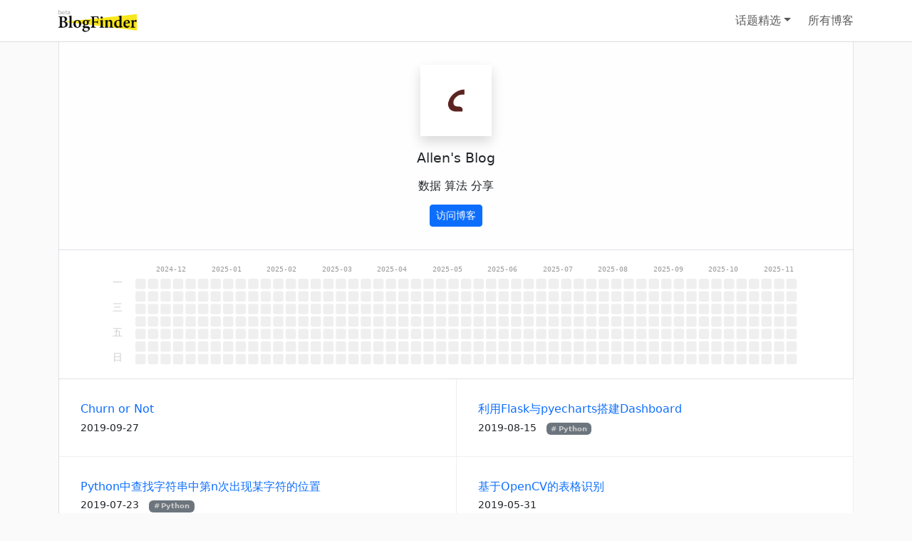

--- FILE ---
content_type: text/html; charset=utf-8
request_url: https://bf.zzxworld.com/s/115
body_size: 14172
content:
<!DOCTYPE html>
<html lang="zh">
<head>
<meta charset="UTF-8">
<meta name="viewport" content="width=device-width, initial-scale=1">
<meta name="description" content="「Allen&#039;s Blog」，站点介绍：“数据 算法 分享” 通过本页可以了解最近发布的文章。">
<title>Allen&#039;s Blog - BlogFinder</title>
<link rel="canonical" href="https://bf.zzxworld.com/s/115" />
<link rel="icon" href="/images/favicon.png" sizes="128x128">
<link rel="stylesheet" href="/css/app.css" type="text/css">
</head>
<body>
    <nav class="navbar navbar-expand-sm navbar-white" id="app-header">
        <div class="container">
            <a class="navbar-brand" href="/"><img src="/images/logo-v2.png" alt="BlogFinder" width="110" /></a>
            <button class="navbar-toggler" type="button" data-bs-toggle="collapse" data-bs-target="#navbar-menu" aria-controls="navbarSupportedContent" aria-expanded="false" aria-label="Toggle navigation">
                <span class="navbar-toggler-icon"></span>
            </button>
            <div class="collapse navbar-collapse" id="navbar-menu">
                <ul class="navbar-nav" id="header-menu">
                    <li class="nav-item dropdown">
                        <a class="nav-link dropdown-toggle" href="javascript:;" role="button" data-bs-toggle="dropdown">话题精选</a>
                        <div class="dropdown-menu">
                                                    <a class="dropdown-item" href="/t/read">读书</a>
                                                    <a class="dropdown-item" href="/t/travel">旅行</a>
                                                    <a class="dropdown-item" href="/t/buy">好物</a>
                                                    <a class="dropdown-item" href="/t/geek">极客</a>
                                                    <a class="dropdown-item" href="/t/summary">个人总结</a>
                                                </div>
                    </li>
                    <li class="nav-item">
                        <a class="nav-link" href="/s">所有博客</a>
                    </li>
                </ul>
              </div>
        </div>
    </nav>

    <main>    <div class="container">
        <div class="position-relative overflow-hidden">
            <div id="site-background" class="position-absolute w-100 h-100" style="background-image:url('/uploads/icons/115.png');"></div>
            <div id="site-summary" class="position-relative border border-top-0">
                <img width="100" class="shadow" src="/uploads/icons/115.png" alt="Allen&#039;s Blog"/>
                <h1>Allen's Blog</h1>
                                    <p class="site-description col-md-6 mx-md-auto">数据 算法 分享</p>
                                <a class="btn btn-primary btn-sm text-decoration-none" href="/go/s/115" rel="noopener" target="_blank">访问博客</a>
                            </div>
        </div>
                <div class="border-start border-bottom border-end text-center bg-white">
            <svg class="mw-100 h-auto"></svg>
        </div>
                <ul class="row grid-group" id="post-group">
                            <li class="col-sm-12 col-md-6 grid-group-item bg-white">
                    <div class="site-post">
                        <a class="post-link" href="/go/p/2336" rel="noopener" target="_blank">Churn or Not</a>

                        <footer>
                            <time datetime="2019-09-27">2019-09-27</time>
                                                    </footer>
                    </div>
                </li>
                            <li class="col-sm-12 col-md-6 grid-group-item bg-white">
                    <div class="site-post">
                        <a class="post-link" href="/go/p/2337" rel="noopener" target="_blank">利用Flask与pyecharts搭建Dashboard</a>

                        <footer>
                            <time datetime="2019-08-15">2019-08-15</time>
                                                                                                <a class="topic badge bg-secondary" href="/t/python">Python</a>
                                                                                    </footer>
                    </div>
                </li>
                            <li class="col-sm-12 col-md-6 grid-group-item bg-white">
                    <div class="site-post">
                        <a class="post-link" href="/go/p/2338" rel="noopener" target="_blank">Python中查找字符串中第n次出现某字符的位置</a>

                        <footer>
                            <time datetime="2019-07-23">2019-07-23</time>
                                                                                                <a class="topic badge bg-secondary" href="/t/python">Python</a>
                                                                                    </footer>
                    </div>
                </li>
                            <li class="col-sm-12 col-md-6 grid-group-item bg-white">
                    <div class="site-post">
                        <a class="post-link" href="/go/p/2339" rel="noopener" target="_blank">基于OpenCV的表格识别</a>

                        <footer>
                            <time datetime="2019-05-31">2019-05-31</time>
                                                    </footer>
                    </div>
                </li>
                            <li class="col-sm-12 col-md-6 grid-group-item bg-white">
                    <div class="site-post">
                        <a class="post-link" href="/go/p/2340" rel="noopener" target="_blank">一个简单的去水印小工具</a>

                        <footer>
                            <time datetime="2019-05-30">2019-05-30</time>
                                                    </footer>
                    </div>
                </li>
                            <li class="col-sm-12 col-md-6 grid-group-item bg-white">
                    <div class="site-post">
                        <a class="post-link" href="/go/p/2341" rel="noopener" target="_blank">Airbnb in Beijing isn&#039;t as Cool Enough as it&#039;s Advertised</a>

                        <footer>
                            <time datetime="2019-05-27">2019-05-27</time>
                                                    </footer>
                    </div>
                </li>
                            <li class="col-sm-12 col-md-6 grid-group-item bg-white">
                    <div class="site-post">
                        <a class="post-link" href="/go/p/2342" rel="noopener" target="_blank">机器学习中不平衡数据的预处理</a>

                        <footer>
                            <time datetime="2019-04-19">2019-04-19</time>
                                                    </footer>
                    </div>
                </li>
                            <li class="col-sm-12 col-md-6 grid-group-item bg-white">
                    <div class="site-post">
                        <a class="post-link" href="/go/p/2343" rel="noopener" target="_blank">selenium爬取新榜公众号信息</a>

                        <footer>
                            <time datetime="2019-04-05">2019-04-05</time>
                                                    </footer>
                    </div>
                </li>
                            <li class="col-sm-12 col-md-6 grid-group-item bg-white">
                    <div class="site-post">
                        <a class="post-link" href="/go/p/2344" rel="noopener" target="_blank">利用python批量出报告</a>

                        <footer>
                            <time datetime="2019-04-04">2019-04-04</time>
                                                                                                <a class="topic badge bg-secondary" href="/t/python">Python</a>
                                                                                    </footer>
                    </div>
                </li>
                            <li class="col-sm-12 col-md-6 grid-group-item bg-white">
                    <div class="site-post">
                        <a class="post-link" href="/go/p/2345" rel="noopener" target="_blank">第三周-Numpy和Pandas基础</a>

                        <footer>
                            <time datetime="2018-12-12">2018-12-12</time>
                                                    </footer>
                    </div>
                </li>
                            <li class="col-sm-12 col-md-6 grid-group-item bg-white">
                    <div class="site-post">
                        <a class="post-link" href="/go/p/2346" rel="noopener" target="_blank">Anaconda&amp;Jupyter Notebook配置</a>

                        <footer>
                            <time datetime="2018-12-02">2018-12-02</time>
                                                    </footer>
                    </div>
                </li>
                            <li class="col-sm-12 col-md-6 grid-group-item bg-white">
                    <div class="site-post">
                        <a class="post-link" href="/go/p/2347" rel="noopener" target="_blank">Python Code of Mini-Batch Gradient Descent</a>

                        <footer>
                            <time datetime="2018-12-02">2018-12-02</time>
                                                                                                <a class="topic badge bg-secondary" href="/t/python">Python</a>
                                                                                    </footer>
                    </div>
                </li>
                            <li class="col-sm-12 col-md-6 grid-group-item bg-white">
                    <div class="site-post">
                        <a class="post-link" href="/go/p/2348" rel="noopener" target="_blank">SQL应知应会</a>

                        <footer>
                            <time datetime="2018-10-06">2018-10-06</time>
                                                    </footer>
                    </div>
                </li>
                            <li class="col-sm-12 col-md-6 grid-group-item bg-white">
                    <div class="site-post">
                        <a class="post-link" href="/go/p/2349" rel="noopener" target="_blank">每周导学-第十二周-项目四</a>

                        <footer>
                            <time datetime="2018-09-26">2018-09-26</time>
                                                    </footer>
                    </div>
                </li>
                            <li class="col-sm-12 col-md-6 grid-group-item bg-white">
                    <div class="site-post">
                        <a class="post-link" href="/go/p/2350" rel="noopener" target="_blank">每周导学-第十一周-统计学进阶</a>

                        <footer>
                            <time datetime="2018-09-24">2018-09-24</time>
                                                    </footer>
                    </div>
                </li>
                            <li class="col-sm-12 col-md-6 grid-group-item bg-white">
                    <div class="site-post">
                        <a class="post-link" href="/go/p/2351" rel="noopener" target="_blank">每周导学-第十周-统计学基础</a>

                        <footer>
                            <time datetime="2018-09-13">2018-09-13</time>
                                                    </footer>
                    </div>
                </li>
                            <li class="col-sm-12 col-md-6 grid-group-item bg-white">
                    <div class="site-post">
                        <a class="post-link" href="/go/p/2352" rel="noopener" target="_blank">每周导学-第九周-P3阶段总结</a>

                        <footer>
                            <time datetime="2018-09-09">2018-09-09</time>
                                                    </footer>
                    </div>
                </li>
                            <li class="col-sm-12 col-md-6 grid-group-item bg-white">
                    <div class="site-post">
                        <a class="post-link" href="/go/p/2353" rel="noopener" target="_blank">每周导学-第八周-FBI枪支数据分析</a>

                        <footer>
                            <time datetime="2018-09-08">2018-09-08</time>
                                                    </footer>
                    </div>
                </li>
                            <li class="col-sm-12 col-md-6 grid-group-item bg-white">
                    <div class="site-post">
                        <a class="post-link" href="/go/p/2354" rel="noopener" target="_blank">每周导学-第八周-TMDb数据分析</a>

                        <footer>
                            <time datetime="2018-09-05">2018-09-05</time>
                                                    </footer>
                    </div>
                </li>
                            <li class="col-sm-12 col-md-6 grid-group-item bg-white">
                    <div class="site-post">
                        <a class="post-link" href="/go/p/2355" rel="noopener" target="_blank">每周导学-第七周-Matplotlib可视化</a>

                        <footer>
                            <time datetime="2018-08-28">2018-08-28</time>
                                                    </footer>
                    </div>
                </li>
                    </ul>

        
        <div id="btn-loading-more-wrapper">
        </div>

    </div>
</main>

    <footer id="app-footer">
        <div class="container">
            <nav class="p-3 p-md-4 p-lg-5">
                <a href="/p/about">了解本站</a>
                <a class="ms-3" href="/p/review-guide">收录说明</a>
                <a class="ms-3" href="/p/bot">采集说明</a>
                <a class="ms-3" href="/share">提交博客</a>
            </nav>
        </div>
    </footer>

    <script src="/js/app.js" charset="utf-8"></script>
        <script charset="utf-8" src="/js/app-site.js"></script>
</body>
</html>


--- FILE ---
content_type: application/javascript; charset=utf-8
request_url: https://bf.zzxworld.com/js/app-site.js
body_size: 66136
content:
(()=>{var t={9669:(t,n,e)=>{t.exports=e(1609)},5448:(t,n,e)=>{"use strict";var r=e(4867),i=e(6026),o=e(5327),a=e(4097),u=e(4109),s=e(7985),c=e(5061);t.exports=function(t){return new Promise((function(n,l){var f=t.data,h=t.headers;r.isFormData(f)&&delete h["Content-Type"];var p=new XMLHttpRequest;if(t.auth){var d=t.auth.username||"",m=t.auth.password||"";h.Authorization="Basic "+btoa(d+":"+m)}var v=a(t.baseURL,t.url);if(p.open(t.method.toUpperCase(),o(v,t.params,t.paramsSerializer),!0),p.timeout=t.timeout,p.onreadystatechange=function(){if(p&&4===p.readyState&&(0!==p.status||p.responseURL&&0===p.responseURL.indexOf("file:"))){var e="getAllResponseHeaders"in p?u(p.getAllResponseHeaders()):null,r={data:t.responseType&&"text"!==t.responseType?p.response:p.responseText,status:p.status,statusText:p.statusText,headers:e,config:t,request:p};i(n,l,r),p=null}},p.onabort=function(){p&&(l(c("Request aborted",t,"ECONNABORTED",p)),p=null)},p.onerror=function(){l(c("Network Error",t,null,p)),p=null},p.ontimeout=function(){var n="timeout of "+t.timeout+"ms exceeded";t.timeoutErrorMessage&&(n=t.timeoutErrorMessage),l(c(n,t,"ECONNABORTED",p)),p=null},r.isStandardBrowserEnv()){var g=e(4372),y=(t.withCredentials||s(v))&&t.xsrfCookieName?g.read(t.xsrfCookieName):void 0;y&&(h[t.xsrfHeaderName]=y)}if("setRequestHeader"in p&&r.forEach(h,(function(t,n){void 0===f&&"content-type"===n.toLowerCase()?delete h[n]:p.setRequestHeader(n,t)})),r.isUndefined(t.withCredentials)||(p.withCredentials=!!t.withCredentials),t.responseType)try{p.responseType=t.responseType}catch(n){if("json"!==t.responseType)throw n}"function"==typeof t.onDownloadProgress&&p.addEventListener("progress",t.onDownloadProgress),"function"==typeof t.onUploadProgress&&p.upload&&p.upload.addEventListener("progress",t.onUploadProgress),t.cancelToken&&t.cancelToken.promise.then((function(t){p&&(p.abort(),l(t),p=null)})),void 0===f&&(f=null),p.send(f)}))}},1609:(t,n,e)=>{"use strict";var r=e(4867),i=e(1849),o=e(321),a=e(7185);function u(t){var n=new o(t),e=i(o.prototype.request,n);return r.extend(e,o.prototype,n),r.extend(e,n),e}var s=u(e(5655));s.Axios=o,s.create=function(t){return u(a(s.defaults,t))},s.Cancel=e(5263),s.CancelToken=e(4972),s.isCancel=e(6502),s.all=function(t){return Promise.all(t)},s.spread=e(8713),t.exports=s,t.exports.default=s},5263:t=>{"use strict";function n(t){this.message=t}n.prototype.toString=function(){return"Cancel"+(this.message?": "+this.message:"")},n.prototype.__CANCEL__=!0,t.exports=n},4972:(t,n,e)=>{"use strict";var r=e(5263);function i(t){if("function"!=typeof t)throw new TypeError("executor must be a function.");var n;this.promise=new Promise((function(t){n=t}));var e=this;t((function(t){e.reason||(e.reason=new r(t),n(e.reason))}))}i.prototype.throwIfRequested=function(){if(this.reason)throw this.reason},i.source=function(){var t;return{token:new i((function(n){t=n})),cancel:t}},t.exports=i},6502:t=>{"use strict";t.exports=function(t){return!(!t||!t.__CANCEL__)}},321:(t,n,e)=>{"use strict";var r=e(4867),i=e(5327),o=e(782),a=e(3572),u=e(7185);function s(t){this.defaults=t,this.interceptors={request:new o,response:new o}}s.prototype.request=function(t){"string"==typeof t?(t=arguments[1]||{}).url=arguments[0]:t=t||{},(t=u(this.defaults,t)).method?t.method=t.method.toLowerCase():this.defaults.method?t.method=this.defaults.method.toLowerCase():t.method="get";var n=[a,void 0],e=Promise.resolve(t);for(this.interceptors.request.forEach((function(t){n.unshift(t.fulfilled,t.rejected)})),this.interceptors.response.forEach((function(t){n.push(t.fulfilled,t.rejected)}));n.length;)e=e.then(n.shift(),n.shift());return e},s.prototype.getUri=function(t){return t=u(this.defaults,t),i(t.url,t.params,t.paramsSerializer).replace(/^\?/,"")},r.forEach(["delete","get","head","options"],(function(t){s.prototype[t]=function(n,e){return this.request(r.merge(e||{},{method:t,url:n}))}})),r.forEach(["post","put","patch"],(function(t){s.prototype[t]=function(n,e,i){return this.request(r.merge(i||{},{method:t,url:n,data:e}))}})),t.exports=s},782:(t,n,e)=>{"use strict";var r=e(4867);function i(){this.handlers=[]}i.prototype.use=function(t,n){return this.handlers.push({fulfilled:t,rejected:n}),this.handlers.length-1},i.prototype.eject=function(t){this.handlers[t]&&(this.handlers[t]=null)},i.prototype.forEach=function(t){r.forEach(this.handlers,(function(n){null!==n&&t(n)}))},t.exports=i},4097:(t,n,e)=>{"use strict";var r=e(1793),i=e(7303);t.exports=function(t,n){return t&&!r(n)?i(t,n):n}},5061:(t,n,e)=>{"use strict";var r=e(481);t.exports=function(t,n,e,i,o){var a=new Error(t);return r(a,n,e,i,o)}},3572:(t,n,e)=>{"use strict";var r=e(4867),i=e(8527),o=e(6502),a=e(5655);function u(t){t.cancelToken&&t.cancelToken.throwIfRequested()}t.exports=function(t){return u(t),t.headers=t.headers||{},t.data=i(t.data,t.headers,t.transformRequest),t.headers=r.merge(t.headers.common||{},t.headers[t.method]||{},t.headers),r.forEach(["delete","get","head","post","put","patch","common"],(function(n){delete t.headers[n]})),(t.adapter||a.adapter)(t).then((function(n){return u(t),n.data=i(n.data,n.headers,t.transformResponse),n}),(function(n){return o(n)||(u(t),n&&n.response&&(n.response.data=i(n.response.data,n.response.headers,t.transformResponse))),Promise.reject(n)}))}},481:t=>{"use strict";t.exports=function(t,n,e,r,i){return t.config=n,e&&(t.code=e),t.request=r,t.response=i,t.isAxiosError=!0,t.toJSON=function(){return{message:this.message,name:this.name,description:this.description,number:this.number,fileName:this.fileName,lineNumber:this.lineNumber,columnNumber:this.columnNumber,stack:this.stack,config:this.config,code:this.code}},t}},7185:(t,n,e)=>{"use strict";var r=e(4867);t.exports=function(t,n){n=n||{};var e={},i=["url","method","params","data"],o=["headers","auth","proxy"],a=["baseURL","url","transformRequest","transformResponse","paramsSerializer","timeout","withCredentials","adapter","responseType","xsrfCookieName","xsrfHeaderName","onUploadProgress","onDownloadProgress","maxContentLength","validateStatus","maxRedirects","httpAgent","httpsAgent","cancelToken","socketPath"];r.forEach(i,(function(t){void 0!==n[t]&&(e[t]=n[t])})),r.forEach(o,(function(i){r.isObject(n[i])?e[i]=r.deepMerge(t[i],n[i]):void 0!==n[i]?e[i]=n[i]:r.isObject(t[i])?e[i]=r.deepMerge(t[i]):void 0!==t[i]&&(e[i]=t[i])})),r.forEach(a,(function(r){void 0!==n[r]?e[r]=n[r]:void 0!==t[r]&&(e[r]=t[r])}));var u=i.concat(o).concat(a),s=Object.keys(n).filter((function(t){return-1===u.indexOf(t)}));return r.forEach(s,(function(r){void 0!==n[r]?e[r]=n[r]:void 0!==t[r]&&(e[r]=t[r])})),e}},6026:(t,n,e)=>{"use strict";var r=e(5061);t.exports=function(t,n,e){var i=e.config.validateStatus;!i||i(e.status)?t(e):n(r("Request failed with status code "+e.status,e.config,null,e.request,e))}},8527:(t,n,e)=>{"use strict";var r=e(4867);t.exports=function(t,n,e){return r.forEach(e,(function(e){t=e(t,n)})),t}},5655:(t,n,e)=>{"use strict";var r=e(4155),i=e(4867),o=e(6016),a={"Content-Type":"application/x-www-form-urlencoded"};function u(t,n){!i.isUndefined(t)&&i.isUndefined(t["Content-Type"])&&(t["Content-Type"]=n)}var s,c={adapter:(("undefined"!=typeof XMLHttpRequest||void 0!==r&&"[object process]"===Object.prototype.toString.call(r))&&(s=e(5448)),s),transformRequest:[function(t,n){return o(n,"Accept"),o(n,"Content-Type"),i.isFormData(t)||i.isArrayBuffer(t)||i.isBuffer(t)||i.isStream(t)||i.isFile(t)||i.isBlob(t)?t:i.isArrayBufferView(t)?t.buffer:i.isURLSearchParams(t)?(u(n,"application/x-www-form-urlencoded;charset=utf-8"),t.toString()):i.isObject(t)?(u(n,"application/json;charset=utf-8"),JSON.stringify(t)):t}],transformResponse:[function(t){if("string"==typeof t)try{t=JSON.parse(t)}catch(t){}return t}],timeout:0,xsrfCookieName:"XSRF-TOKEN",xsrfHeaderName:"X-XSRF-TOKEN",maxContentLength:-1,validateStatus:function(t){return t>=200&&t<300}};c.headers={common:{Accept:"application/json, text/plain, */*"}},i.forEach(["delete","get","head"],(function(t){c.headers[t]={}})),i.forEach(["post","put","patch"],(function(t){c.headers[t]=i.merge(a)})),t.exports=c},1849:t=>{"use strict";t.exports=function(t,n){return function(){for(var e=new Array(arguments.length),r=0;r<e.length;r++)e[r]=arguments[r];return t.apply(n,e)}}},5327:(t,n,e)=>{"use strict";var r=e(4867);function i(t){return encodeURIComponent(t).replace(/%40/gi,"@").replace(/%3A/gi,":").replace(/%24/g,"$").replace(/%2C/gi,",").replace(/%20/g,"+").replace(/%5B/gi,"[").replace(/%5D/gi,"]")}t.exports=function(t,n,e){if(!n)return t;var o;if(e)o=e(n);else if(r.isURLSearchParams(n))o=n.toString();else{var a=[];r.forEach(n,(function(t,n){null!=t&&(r.isArray(t)?n+="[]":t=[t],r.forEach(t,(function(t){r.isDate(t)?t=t.toISOString():r.isObject(t)&&(t=JSON.stringify(t)),a.push(i(n)+"="+i(t))})))})),o=a.join("&")}if(o){var u=t.indexOf("#");-1!==u&&(t=t.slice(0,u)),t+=(-1===t.indexOf("?")?"?":"&")+o}return t}},7303:t=>{"use strict";t.exports=function(t,n){return n?t.replace(/\/+$/,"")+"/"+n.replace(/^\/+/,""):t}},4372:(t,n,e)=>{"use strict";var r=e(4867);t.exports=r.isStandardBrowserEnv()?{write:function(t,n,e,i,o,a){var u=[];u.push(t+"="+encodeURIComponent(n)),r.isNumber(e)&&u.push("expires="+new Date(e).toGMTString()),r.isString(i)&&u.push("path="+i),r.isString(o)&&u.push("domain="+o),!0===a&&u.push("secure"),document.cookie=u.join("; ")},read:function(t){var n=document.cookie.match(new RegExp("(^|;\\s*)("+t+")=([^;]*)"));return n?decodeURIComponent(n[3]):null},remove:function(t){this.write(t,"",Date.now()-864e5)}}:{write:function(){},read:function(){return null},remove:function(){}}},1793:t=>{"use strict";t.exports=function(t){return/^([a-z][a-z\d\+\-\.]*:)?\/\//i.test(t)}},7985:(t,n,e)=>{"use strict";var r=e(4867);t.exports=r.isStandardBrowserEnv()?function(){var t,n=/(msie|trident)/i.test(navigator.userAgent),e=document.createElement("a");function i(t){var r=t;return n&&(e.setAttribute("href",r),r=e.href),e.setAttribute("href",r),{href:e.href,protocol:e.protocol?e.protocol.replace(/:$/,""):"",host:e.host,search:e.search?e.search.replace(/^\?/,""):"",hash:e.hash?e.hash.replace(/^#/,""):"",hostname:e.hostname,port:e.port,pathname:"/"===e.pathname.charAt(0)?e.pathname:"/"+e.pathname}}return t=i(window.location.href),function(n){var e=r.isString(n)?i(n):n;return e.protocol===t.protocol&&e.host===t.host}}():function(){return!0}},6016:(t,n,e)=>{"use strict";var r=e(4867);t.exports=function(t,n){r.forEach(t,(function(e,r){r!==n&&r.toUpperCase()===n.toUpperCase()&&(t[n]=e,delete t[r])}))}},4109:(t,n,e)=>{"use strict";var r=e(4867),i=["age","authorization","content-length","content-type","etag","expires","from","host","if-modified-since","if-unmodified-since","last-modified","location","max-forwards","proxy-authorization","referer","retry-after","user-agent"];t.exports=function(t){var n,e,o,a={};return t?(r.forEach(t.split("\n"),(function(t){if(o=t.indexOf(":"),n=r.trim(t.substr(0,o)).toLowerCase(),e=r.trim(t.substr(o+1)),n){if(a[n]&&i.indexOf(n)>=0)return;a[n]="set-cookie"===n?(a[n]?a[n]:[]).concat([e]):a[n]?a[n]+", "+e:e}})),a):a}},8713:t=>{"use strict";t.exports=function(t){return function(n){return t.apply(null,n)}}},4867:(t,n,e)=>{"use strict";var r=e(1849),i=Object.prototype.toString;function o(t){return"[object Array]"===i.call(t)}function a(t){return void 0===t}function u(t){return null!==t&&"object"==typeof t}function s(t){return"[object Function]"===i.call(t)}function c(t,n){if(null!=t)if("object"!=typeof t&&(t=[t]),o(t))for(var e=0,r=t.length;e<r;e++)n.call(null,t[e],e,t);else for(var i in t)Object.prototype.hasOwnProperty.call(t,i)&&n.call(null,t[i],i,t)}t.exports={isArray:o,isArrayBuffer:function(t){return"[object ArrayBuffer]"===i.call(t)},isBuffer:function(t){return null!==t&&!a(t)&&null!==t.constructor&&!a(t.constructor)&&"function"==typeof t.constructor.isBuffer&&t.constructor.isBuffer(t)},isFormData:function(t){return"undefined"!=typeof FormData&&t instanceof FormData},isArrayBufferView:function(t){return"undefined"!=typeof ArrayBuffer&&ArrayBuffer.isView?ArrayBuffer.isView(t):t&&t.buffer&&t.buffer instanceof ArrayBuffer},isString:function(t){return"string"==typeof t},isNumber:function(t){return"number"==typeof t},isObject:u,isUndefined:a,isDate:function(t){return"[object Date]"===i.call(t)},isFile:function(t){return"[object File]"===i.call(t)},isBlob:function(t){return"[object Blob]"===i.call(t)},isFunction:s,isStream:function(t){return u(t)&&s(t.pipe)},isURLSearchParams:function(t){return"undefined"!=typeof URLSearchParams&&t instanceof URLSearchParams},isStandardBrowserEnv:function(){return("undefined"==typeof navigator||"ReactNative"!==navigator.product&&"NativeScript"!==navigator.product&&"NS"!==navigator.product)&&("undefined"!=typeof window&&"undefined"!=typeof document)},forEach:c,merge:function t(){var n={};function e(e,r){"object"==typeof n[r]&&"object"==typeof e?n[r]=t(n[r],e):n[r]=e}for(var r=0,i=arguments.length;r<i;r++)c(arguments[r],e);return n},deepMerge:function t(){var n={};function e(e,r){"object"==typeof n[r]&&"object"==typeof e?n[r]=t(n[r],e):n[r]="object"==typeof e?t({},e):e}for(var r=0,i=arguments.length;r<i;r++)c(arguments[r],e);return n},extend:function(t,n,e){return c(n,(function(n,i){t[i]=e&&"function"==typeof n?r(n,e):n})),t},trim:function(t){return t.replace(/^\s*/,"").replace(/\s*$/,"")}}},4155:t=>{var n,e,r=t.exports={};function i(){throw new Error("setTimeout has not been defined")}function o(){throw new Error("clearTimeout has not been defined")}function a(t){if(n===setTimeout)return setTimeout(t,0);if((n===i||!n)&&setTimeout)return n=setTimeout,setTimeout(t,0);try{return n(t,0)}catch(e){try{return n.call(null,t,0)}catch(e){return n.call(this,t,0)}}}!function(){try{n="function"==typeof setTimeout?setTimeout:i}catch(t){n=i}try{e="function"==typeof clearTimeout?clearTimeout:o}catch(t){e=o}}();var u,s=[],c=!1,l=-1;function f(){c&&u&&(c=!1,u.length?s=u.concat(s):l=-1,s.length&&h())}function h(){if(!c){var t=a(f);c=!0;for(var n=s.length;n;){for(u=s,s=[];++l<n;)u&&u[l].run();l=-1,n=s.length}u=null,c=!1,function(t){if(e===clearTimeout)return clearTimeout(t);if((e===o||!e)&&clearTimeout)return e=clearTimeout,clearTimeout(t);try{return e(t)}catch(n){try{return e.call(null,t)}catch(n){return e.call(this,t)}}}(t)}}function p(t,n){this.fun=t,this.array=n}function d(){}r.nextTick=function(t){var n=new Array(arguments.length-1);if(arguments.length>1)for(var e=1;e<arguments.length;e++)n[e-1]=arguments[e];s.push(new p(t,n)),1!==s.length||c||a(h)},p.prototype.run=function(){this.fun.apply(null,this.array)},r.title="browser",r.browser=!0,r.env={},r.argv=[],r.version="",r.versions={},r.on=d,r.addListener=d,r.once=d,r.off=d,r.removeListener=d,r.removeAllListeners=d,r.emit=d,r.prependListener=d,r.prependOnceListener=d,r.listeners=function(t){return[]},r.binding=function(t){throw new Error("process.binding is not supported")},r.cwd=function(){return"/"},r.chdir=function(t){throw new Error("process.chdir is not supported")},r.umask=function(){return 0}}},n={};function e(r){var i=n[r];if(void 0!==i)return i.exports;var o=n[r]={exports:{}};return t[r](o,o.exports,e),o.exports}e.n=t=>{var n=t&&t.__esModule?()=>t.default:()=>t;return e.d(n,{a:n}),n},e.d=(t,n)=>{for(var r in n)e.o(n,r)&&!e.o(t,r)&&Object.defineProperty(t,r,{enumerable:!0,get:n[r]})},e.o=(t,n)=>Object.prototype.hasOwnProperty.call(t,n),(()=>{"use strict";var t=e(9669),n=e.n(t);function r(){}function i(t){return null==t?r:function(){return this.querySelector(t)}}function o(){return[]}function a(t){return null==t?o:function(){return this.querySelectorAll(t)}}function u(t){return function(){return null==(n=t.apply(this,arguments))?[]:Array.isArray(n)?n:Array.from(n);var n}}function s(t){return function(){return this.matches(t)}}function c(t){return function(n){return n.matches(t)}}var l=Array.prototype.find;function f(){return this.firstElementChild}var h=Array.prototype.filter;function p(){return Array.from(this.children)}function d(t){return new Array(t.length)}function m(t,n){this.ownerDocument=t.ownerDocument,this.namespaceURI=t.namespaceURI,this._next=null,this._parent=t,this.__data__=n}function v(t,n,e,r,i,o){for(var a,u=0,s=n.length,c=o.length;u<c;++u)(a=n[u])?(a.__data__=o[u],r[u]=a):e[u]=new m(t,o[u]);for(;u<s;++u)(a=n[u])&&(i[u]=a)}function g(t,n,e,r,i,o,a){var u,s,c,l=new Map,f=n.length,h=o.length,p=new Array(f);for(u=0;u<f;++u)(s=n[u])&&(p[u]=c=a.call(s,s.__data__,u,n)+"",l.has(c)?i[u]=s:l.set(c,s));for(u=0;u<h;++u)c=a.call(t,o[u],u,o)+"",(s=l.get(c))?(r[u]=s,s.__data__=o[u],l.delete(c)):e[u]=new m(t,o[u]);for(u=0;u<f;++u)(s=n[u])&&l.get(p[u])===s&&(i[u]=s)}function y(t){return t.__data__}function w(t){return"object"==typeof t&&"length"in t?t:Array.from(t)}function _(t,n){return t<n?-1:t>n?1:t>=n?0:NaN}m.prototype={constructor:m,appendChild:function(t){return this._parent.insertBefore(t,this._next)},insertBefore:function(t,n){return this._parent.insertBefore(t,n)},querySelector:function(t){return this._parent.querySelector(t)},querySelectorAll:function(t){return this._parent.querySelectorAll(t)}};var b="http://www.w3.org/1999/xhtml";const x={svg:"http://www.w3.org/2000/svg",xhtml:b,xlink:"http://www.w3.org/1999/xlink",xml:"http://www.w3.org/XML/1998/namespace",xmlns:"http://www.w3.org/2000/xmlns/"};function A(t){var n=t+="",e=n.indexOf(":");return e>=0&&"xmlns"!==(n=t.slice(0,e))&&(t=t.slice(e+1)),x.hasOwnProperty(n)?{space:x[n],local:t}:t}function N(t){return function(){this.removeAttribute(t)}}function M(t){return function(){this.removeAttributeNS(t.space,t.local)}}function k(t,n){return function(){this.setAttribute(t,n)}}function E(t,n){return function(){this.setAttributeNS(t.space,t.local,n)}}function S(t,n){return function(){var e=n.apply(this,arguments);null==e?this.removeAttribute(t):this.setAttribute(t,e)}}function C(t,n){return function(){var e=n.apply(this,arguments);null==e?this.removeAttributeNS(t.space,t.local):this.setAttributeNS(t.space,t.local,e)}}function T(t){return t.ownerDocument&&t.ownerDocument.defaultView||t.document&&t||t.defaultView}function $(t){return function(){this.style.removeProperty(t)}}function j(t,n,e){return function(){this.style.setProperty(t,n,e)}}function O(t,n,e){return function(){var r=n.apply(this,arguments);null==r?this.style.removeProperty(t):this.style.setProperty(t,r,e)}}function R(t,n){return t.style.getPropertyValue(n)||T(t).getComputedStyle(t,null).getPropertyValue(n)}function q(t){return function(){delete this[t]}}function L(t,n){return function(){this[t]=n}}function P(t,n){return function(){var e=n.apply(this,arguments);null==e?delete this[t]:this[t]=e}}function D(t){return t.trim().split(/^|\s+/)}function B(t){return t.classList||new U(t)}function U(t){this._node=t,this._names=D(t.getAttribute("class")||"")}function X(t,n){for(var e=B(t),r=-1,i=n.length;++r<i;)e.add(n[r])}function F(t,n){for(var e=B(t),r=-1,i=n.length;++r<i;)e.remove(n[r])}function z(t){return function(){X(this,t)}}function H(t){return function(){F(this,t)}}function I(t,n){return function(){(n.apply(this,arguments)?X:F)(this,t)}}function Y(){this.textContent=""}function V(t){return function(){this.textContent=t}}function J(t){return function(){var n=t.apply(this,arguments);this.textContent=null==n?"":n}}function K(){this.innerHTML=""}function G(t){return function(){this.innerHTML=t}}function W(t){return function(){var n=t.apply(this,arguments);this.innerHTML=null==n?"":n}}function Z(){this.nextSibling&&this.parentNode.appendChild(this)}function Q(){this.previousSibling&&this.parentNode.insertBefore(this,this.parentNode.firstChild)}function tt(t){return function(){var n=this.ownerDocument,e=this.namespaceURI;return e===b&&n.documentElement.namespaceURI===b?n.createElement(t):n.createElementNS(e,t)}}function nt(t){return function(){return this.ownerDocument.createElementNS(t.space,t.local)}}function et(t){var n=A(t);return(n.local?nt:tt)(n)}function rt(){return null}function it(){var t=this.parentNode;t&&t.removeChild(this)}function ot(){var t=this.cloneNode(!1),n=this.parentNode;return n?n.insertBefore(t,this.nextSibling):t}function at(){var t=this.cloneNode(!0),n=this.parentNode;return n?n.insertBefore(t,this.nextSibling):t}function ut(t){return function(){var n=this.__on;if(n){for(var e,r=0,i=-1,o=n.length;r<o;++r)e=n[r],t.type&&e.type!==t.type||e.name!==t.name?n[++i]=e:this.removeEventListener(e.type,e.listener,e.options);++i?n.length=i:delete this.__on}}}function st(t,n,e){return function(){var r,i=this.__on,o=function(t){return function(n){t.call(this,n,this.__data__)}}(n);if(i)for(var a=0,u=i.length;a<u;++a)if((r=i[a]).type===t.type&&r.name===t.name)return this.removeEventListener(r.type,r.listener,r.options),this.addEventListener(r.type,r.listener=o,r.options=e),void(r.value=n);this.addEventListener(t.type,o,e),r={type:t.type,name:t.name,value:n,listener:o,options:e},i?i.push(r):this.__on=[r]}}function ct(t,n,e){var r=T(t),i=r.CustomEvent;"function"==typeof i?i=new i(n,e):(i=r.document.createEvent("Event"),e?(i.initEvent(n,e.bubbles,e.cancelable),i.detail=e.detail):i.initEvent(n,!1,!1)),t.dispatchEvent(i)}function lt(t,n){return function(){return ct(this,t,n)}}function ft(t,n){return function(){return ct(this,t,n.apply(this,arguments))}}U.prototype={add:function(t){this._names.indexOf(t)<0&&(this._names.push(t),this._node.setAttribute("class",this._names.join(" ")))},remove:function(t){var n=this._names.indexOf(t);n>=0&&(this._names.splice(n,1),this._node.setAttribute("class",this._names.join(" ")))},contains:function(t){return this._names.indexOf(t)>=0}};var ht=[null];function pt(t,n){this._groups=t,this._parents=n}function dt(){return new pt([[document.documentElement]],ht)}pt.prototype=dt.prototype={constructor:pt,select:function(t){"function"!=typeof t&&(t=i(t));for(var n=this._groups,e=n.length,r=new Array(e),o=0;o<e;++o)for(var a,u,s=n[o],c=s.length,l=r[o]=new Array(c),f=0;f<c;++f)(a=s[f])&&(u=t.call(a,a.__data__,f,s))&&("__data__"in a&&(u.__data__=a.__data__),l[f]=u);return new pt(r,this._parents)},selectAll:function(t){t="function"==typeof t?u(t):a(t);for(var n=this._groups,e=n.length,r=[],i=[],o=0;o<e;++o)for(var s,c=n[o],l=c.length,f=0;f<l;++f)(s=c[f])&&(r.push(t.call(s,s.__data__,f,c)),i.push(s));return new pt(r,i)},selectChild:function(t){return this.select(null==t?f:function(t){return function(){return l.call(this.children,t)}}("function"==typeof t?t:c(t)))},selectChildren:function(t){return this.selectAll(null==t?p:function(t){return function(){return h.call(this.children,t)}}("function"==typeof t?t:c(t)))},filter:function(t){"function"!=typeof t&&(t=s(t));for(var n=this._groups,e=n.length,r=new Array(e),i=0;i<e;++i)for(var o,a=n[i],u=a.length,c=r[i]=[],l=0;l<u;++l)(o=a[l])&&t.call(o,o.__data__,l,a)&&c.push(o);return new pt(r,this._parents)},data:function(t,n){if(!arguments.length)return Array.from(this,y);var e,r=n?g:v,i=this._parents,o=this._groups;"function"!=typeof t&&(e=t,t=function(){return e});for(var a=o.length,u=new Array(a),s=new Array(a),c=new Array(a),l=0;l<a;++l){var f=i[l],h=o[l],p=h.length,d=w(t.call(f,f&&f.__data__,l,i)),m=d.length,_=s[l]=new Array(m),b=u[l]=new Array(m);r(f,h,_,b,c[l]=new Array(p),d,n);for(var x,A,N=0,M=0;N<m;++N)if(x=_[N]){for(N>=M&&(M=N+1);!(A=b[M])&&++M<m;);x._next=A||null}}return(u=new pt(u,i))._enter=s,u._exit=c,u},enter:function(){return new pt(this._enter||this._groups.map(d),this._parents)},exit:function(){return new pt(this._exit||this._groups.map(d),this._parents)},join:function(t,n,e){var r=this.enter(),i=this,o=this.exit();return"function"==typeof t?(r=t(r))&&(r=r.selection()):r=r.append(t+""),null!=n&&(i=n(i))&&(i=i.selection()),null==e?o.remove():e(o),r&&i?r.merge(i).order():i},merge:function(t){for(var n=t.selection?t.selection():t,e=this._groups,r=n._groups,i=e.length,o=r.length,a=Math.min(i,o),u=new Array(i),s=0;s<a;++s)for(var c,l=e[s],f=r[s],h=l.length,p=u[s]=new Array(h),d=0;d<h;++d)(c=l[d]||f[d])&&(p[d]=c);for(;s<i;++s)u[s]=e[s];return new pt(u,this._parents)},selection:function(){return this},order:function(){for(var t=this._groups,n=-1,e=t.length;++n<e;)for(var r,i=t[n],o=i.length-1,a=i[o];--o>=0;)(r=i[o])&&(a&&4^r.compareDocumentPosition(a)&&a.parentNode.insertBefore(r,a),a=r);return this},sort:function(t){function n(n,e){return n&&e?t(n.__data__,e.__data__):!n-!e}t||(t=_);for(var e=this._groups,r=e.length,i=new Array(r),o=0;o<r;++o){for(var a,u=e[o],s=u.length,c=i[o]=new Array(s),l=0;l<s;++l)(a=u[l])&&(c[l]=a);c.sort(n)}return new pt(i,this._parents).order()},call:function(){var t=arguments[0];return arguments[0]=this,t.apply(null,arguments),this},nodes:function(){return Array.from(this)},node:function(){for(var t=this._groups,n=0,e=t.length;n<e;++n)for(var r=t[n],i=0,o=r.length;i<o;++i){var a=r[i];if(a)return a}return null},size:function(){let t=0;for(const n of this)++t;return t},empty:function(){return!this.node()},each:function(t){for(var n=this._groups,e=0,r=n.length;e<r;++e)for(var i,o=n[e],a=0,u=o.length;a<u;++a)(i=o[a])&&t.call(i,i.__data__,a,o);return this},attr:function(t,n){var e=A(t);if(arguments.length<2){var r=this.node();return e.local?r.getAttributeNS(e.space,e.local):r.getAttribute(e)}return this.each((null==n?e.local?M:N:"function"==typeof n?e.local?C:S:e.local?E:k)(e,n))},style:function(t,n,e){return arguments.length>1?this.each((null==n?$:"function"==typeof n?O:j)(t,n,null==e?"":e)):R(this.node(),t)},property:function(t,n){return arguments.length>1?this.each((null==n?q:"function"==typeof n?P:L)(t,n)):this.node()[t]},classed:function(t,n){var e=D(t+"");if(arguments.length<2){for(var r=B(this.node()),i=-1,o=e.length;++i<o;)if(!r.contains(e[i]))return!1;return!0}return this.each(("function"==typeof n?I:n?z:H)(e,n))},text:function(t){return arguments.length?this.each(null==t?Y:("function"==typeof t?J:V)(t)):this.node().textContent},html:function(t){return arguments.length?this.each(null==t?K:("function"==typeof t?W:G)(t)):this.node().innerHTML},raise:function(){return this.each(Z)},lower:function(){return this.each(Q)},append:function(t){var n="function"==typeof t?t:et(t);return this.select((function(){return this.appendChild(n.apply(this,arguments))}))},insert:function(t,n){var e="function"==typeof t?t:et(t),r=null==n?rt:"function"==typeof n?n:i(n);return this.select((function(){return this.insertBefore(e.apply(this,arguments),r.apply(this,arguments)||null)}))},remove:function(){return this.each(it)},clone:function(t){return this.select(t?at:ot)},datum:function(t){return arguments.length?this.property("__data__",t):this.node().__data__},on:function(t,n,e){var r,i,o=function(t){return t.trim().split(/^|\s+/).map((function(t){var n="",e=t.indexOf(".");return e>=0&&(n=t.slice(e+1),t=t.slice(0,e)),{type:t,name:n}}))}(t+""),a=o.length;if(!(arguments.length<2)){for(u=n?st:ut,r=0;r<a;++r)this.each(u(o[r],n,e));return this}var u=this.node().__on;if(u)for(var s,c=0,l=u.length;c<l;++c)for(r=0,s=u[c];r<a;++r)if((i=o[r]).type===s.type&&i.name===s.name)return s.value},dispatch:function(t,n){return this.each(("function"==typeof n?ft:lt)(t,n))},[Symbol.iterator]:function*(){for(var t=this._groups,n=0,e=t.length;n<e;++n)for(var r,i=t[n],o=0,a=i.length;o<a;++o)(r=i[o])&&(yield r)}};const mt=dt;var vt={value:()=>{}};function gt(){for(var t,n=0,e=arguments.length,r={};n<e;++n){if(!(t=arguments[n]+"")||t in r||/[\s.]/.test(t))throw new Error("illegal type: "+t);r[t]=[]}return new yt(r)}function yt(t){this._=t}function wt(t,n){for(var e,r=0,i=t.length;r<i;++r)if((e=t[r]).name===n)return e.value}function _t(t,n,e){for(var r=0,i=t.length;r<i;++r)if(t[r].name===n){t[r]=vt,t=t.slice(0,r).concat(t.slice(r+1));break}return null!=e&&t.push({name:n,value:e}),t}yt.prototype=gt.prototype={constructor:yt,on:function(t,n){var e,r,i=this._,o=(r=i,(t+"").trim().split(/^|\s+/).map((function(t){var n="",e=t.indexOf(".");if(e>=0&&(n=t.slice(e+1),t=t.slice(0,e)),t&&!r.hasOwnProperty(t))throw new Error("unknown type: "+t);return{type:t,name:n}}))),a=-1,u=o.length;if(!(arguments.length<2)){if(null!=n&&"function"!=typeof n)throw new Error("invalid callback: "+n);for(;++a<u;)if(e=(t=o[a]).type)i[e]=_t(i[e],t.name,n);else if(null==n)for(e in i)i[e]=_t(i[e],t.name,null);return this}for(;++a<u;)if((e=(t=o[a]).type)&&(e=wt(i[e],t.name)))return e},copy:function(){var t={},n=this._;for(var e in n)t[e]=n[e].slice();return new yt(t)},call:function(t,n){if((e=arguments.length-2)>0)for(var e,r,i=new Array(e),o=0;o<e;++o)i[o]=arguments[o+2];if(!this._.hasOwnProperty(t))throw new Error("unknown type: "+t);for(o=0,e=(r=this._[t]).length;o<e;++o)r[o].value.apply(n,i)},apply:function(t,n,e){if(!this._.hasOwnProperty(t))throw new Error("unknown type: "+t);for(var r=this._[t],i=0,o=r.length;i<o;++i)r[i].value.apply(n,e)}};const bt=gt;var xt,At,Nt=0,Mt=0,kt=0,Et=1e3,St=0,Ct=0,Tt=0,$t="object"==typeof performance&&performance.now?performance:Date,jt="object"==typeof window&&window.requestAnimationFrame?window.requestAnimationFrame.bind(window):function(t){setTimeout(t,17)};function Ot(){return Ct||(jt(Rt),Ct=$t.now()+Tt)}function Rt(){Ct=0}function qt(){this._call=this._time=this._next=null}function Lt(t,n,e){var r=new qt;return r.restart(t,n,e),r}function Pt(){Ct=(St=$t.now())+Tt,Nt=Mt=0;try{!function(){Ot(),++Nt;for(var t,n=xt;n;)(t=Ct-n._time)>=0&&n._call.call(void 0,t),n=n._next;--Nt}()}finally{Nt=0,function(){var t,n,e=xt,r=1/0;for(;e;)e._call?(r>e._time&&(r=e._time),t=e,e=e._next):(n=e._next,e._next=null,e=t?t._next=n:xt=n);At=t,Bt(r)}(),Ct=0}}function Dt(){var t=$t.now(),n=t-St;n>Et&&(Tt-=n,St=t)}function Bt(t){Nt||(Mt&&(Mt=clearTimeout(Mt)),t-Ct>24?(t<1/0&&(Mt=setTimeout(Pt,t-$t.now()-Tt)),kt&&(kt=clearInterval(kt))):(kt||(St=$t.now(),kt=setInterval(Dt,Et)),Nt=1,jt(Pt)))}function Ut(t,n,e){var r=new qt;return n=null==n?0:+n,r.restart((e=>{r.stop(),t(e+n)}),n,e),r}qt.prototype=Lt.prototype={constructor:qt,restart:function(t,n,e){if("function"!=typeof t)throw new TypeError("callback is not a function");e=(null==e?Ot():+e)+(null==n?0:+n),this._next||At===this||(At?At._next=this:xt=this,At=this),this._call=t,this._time=e,Bt()},stop:function(){this._call&&(this._call=null,this._time=1/0,Bt())}};var Xt=bt("start","end","cancel","interrupt"),Ft=[],zt=0,Ht=1,It=2,Yt=3,Vt=4,Jt=5,Kt=6;function Gt(t,n,e,r,i,o){var a=t.__transition;if(a){if(e in a)return}else t.__transition={};!function(t,n,e){var r,i=t.__transition;function o(t){e.state=Ht,e.timer.restart(a,e.delay,e.time),e.delay<=t&&a(t-e.delay)}function a(o){var c,l,f,h;if(e.state!==Ht)return s();for(c in i)if((h=i[c]).name===e.name){if(h.state===Yt)return Ut(a);h.state===Vt?(h.state=Kt,h.timer.stop(),h.on.call("interrupt",t,t.__data__,h.index,h.group),delete i[c]):+c<n&&(h.state=Kt,h.timer.stop(),h.on.call("cancel",t,t.__data__,h.index,h.group),delete i[c])}if(Ut((function(){e.state===Yt&&(e.state=Vt,e.timer.restart(u,e.delay,e.time),u(o))})),e.state=It,e.on.call("start",t,t.__data__,e.index,e.group),e.state===It){for(e.state=Yt,r=new Array(f=e.tween.length),c=0,l=-1;c<f;++c)(h=e.tween[c].value.call(t,t.__data__,e.index,e.group))&&(r[++l]=h);r.length=l+1}}function u(n){for(var i=n<e.duration?e.ease.call(null,n/e.duration):(e.timer.restart(s),e.state=Jt,1),o=-1,a=r.length;++o<a;)r[o].call(t,i);e.state===Jt&&(e.on.call("end",t,t.__data__,e.index,e.group),s())}function s(){for(var r in e.state=Kt,e.timer.stop(),delete i[n],i)return;delete t.__transition}i[n]=e,e.timer=Lt(o,0,e.time)}(t,e,{name:n,index:r,group:i,on:Xt,tween:Ft,time:o.time,delay:o.delay,duration:o.duration,ease:o.ease,timer:null,state:zt})}function Wt(t,n){var e=Qt(t,n);if(e.state>zt)throw new Error("too late; already scheduled");return e}function Zt(t,n){var e=Qt(t,n);if(e.state>Yt)throw new Error("too late; already running");return e}function Qt(t,n){var e=t.__transition;if(!e||!(e=e[n]))throw new Error("transition not found");return e}function tn(t,n){return t=+t,n=+n,function(e){return t*(1-e)+n*e}}var nn,en=180/Math.PI,rn={translateX:0,translateY:0,rotate:0,skewX:0,scaleX:1,scaleY:1};function on(t,n,e,r,i,o){var a,u,s;return(a=Math.sqrt(t*t+n*n))&&(t/=a,n/=a),(s=t*e+n*r)&&(e-=t*s,r-=n*s),(u=Math.sqrt(e*e+r*r))&&(e/=u,r/=u,s/=u),t*r<n*e&&(t=-t,n=-n,s=-s,a=-a),{translateX:i,translateY:o,rotate:Math.atan2(n,t)*en,skewX:Math.atan(s)*en,scaleX:a,scaleY:u}}function an(t,n,e,r){function i(t){return t.length?t.pop()+" ":""}return function(o,a){var u=[],s=[];return o=t(o),a=t(a),function(t,r,i,o,a,u){if(t!==i||r!==o){var s=a.push("translate(",null,n,null,e);u.push({i:s-4,x:tn(t,i)},{i:s-2,x:tn(r,o)})}else(i||o)&&a.push("translate("+i+n+o+e)}(o.translateX,o.translateY,a.translateX,a.translateY,u,s),function(t,n,e,o){t!==n?(t-n>180?n+=360:n-t>180&&(t+=360),o.push({i:e.push(i(e)+"rotate(",null,r)-2,x:tn(t,n)})):n&&e.push(i(e)+"rotate("+n+r)}(o.rotate,a.rotate,u,s),function(t,n,e,o){t!==n?o.push({i:e.push(i(e)+"skewX(",null,r)-2,x:tn(t,n)}):n&&e.push(i(e)+"skewX("+n+r)}(o.skewX,a.skewX,u,s),function(t,n,e,r,o,a){if(t!==e||n!==r){var u=o.push(i(o)+"scale(",null,",",null,")");a.push({i:u-4,x:tn(t,e)},{i:u-2,x:tn(n,r)})}else 1===e&&1===r||o.push(i(o)+"scale("+e+","+r+")")}(o.scaleX,o.scaleY,a.scaleX,a.scaleY,u,s),o=a=null,function(t){for(var n,e=-1,r=s.length;++e<r;)u[(n=s[e]).i]=n.x(t);return u.join("")}}}var un=an((function(t){const n=new("function"==typeof DOMMatrix?DOMMatrix:WebKitCSSMatrix)(t+"");return n.isIdentity?rn:on(n.a,n.b,n.c,n.d,n.e,n.f)}),"px, ","px)","deg)"),sn=an((function(t){return null==t?rn:(nn||(nn=document.createElementNS("http://www.w3.org/2000/svg","g")),nn.setAttribute("transform",t),(t=nn.transform.baseVal.consolidate())?on((t=t.matrix).a,t.b,t.c,t.d,t.e,t.f):rn)}),", ",")",")");function cn(t,n){var e,r;return function(){var i=Zt(this,t),o=i.tween;if(o!==e)for(var a=0,u=(r=e=o).length;a<u;++a)if(r[a].name===n){(r=r.slice()).splice(a,1);break}i.tween=r}}function ln(t,n,e){var r,i;if("function"!=typeof e)throw new Error;return function(){var o=Zt(this,t),a=o.tween;if(a!==r){i=(r=a).slice();for(var u={name:n,value:e},s=0,c=i.length;s<c;++s)if(i[s].name===n){i[s]=u;break}s===c&&i.push(u)}o.tween=i}}function fn(t,n,e){var r=t._id;return t.each((function(){var t=Zt(this,r);(t.value||(t.value={}))[n]=e.apply(this,arguments)})),function(t){return Qt(t,r).value[n]}}function hn(t,n,e){t.prototype=n.prototype=e,e.constructor=t}function pn(t,n){var e=Object.create(t.prototype);for(var r in n)e[r]=n[r];return e}function dn(){}var mn=.7,vn=1/mn,gn="\\s*([+-]?\\d+)\\s*",yn="\\s*([+-]?(?:\\d*\\.)?\\d+(?:[eE][+-]?\\d+)?)\\s*",wn="\\s*([+-]?(?:\\d*\\.)?\\d+(?:[eE][+-]?\\d+)?)%\\s*",_n=/^#([0-9a-f]{3,8})$/,bn=new RegExp(`^rgb\\(${gn},${gn},${gn}\\)$`),xn=new RegExp(`^rgb\\(${wn},${wn},${wn}\\)$`),An=new RegExp(`^rgba\\(${gn},${gn},${gn},${yn}\\)$`),Nn=new RegExp(`^rgba\\(${wn},${wn},${wn},${yn}\\)$`),Mn=new RegExp(`^hsl\\(${yn},${wn},${wn}\\)$`),kn=new RegExp(`^hsla\\(${yn},${wn},${wn},${yn}\\)$`),En={aliceblue:15792383,antiquewhite:16444375,aqua:65535,aquamarine:8388564,azure:15794175,beige:16119260,bisque:16770244,black:0,blanchedalmond:16772045,blue:255,blueviolet:9055202,brown:10824234,burlywood:14596231,cadetblue:6266528,chartreuse:8388352,chocolate:13789470,coral:16744272,cornflowerblue:6591981,cornsilk:16775388,crimson:14423100,cyan:65535,darkblue:139,darkcyan:35723,darkgoldenrod:12092939,darkgray:11119017,darkgreen:25600,darkgrey:11119017,darkkhaki:12433259,darkmagenta:9109643,darkolivegreen:5597999,darkorange:16747520,darkorchid:10040012,darkred:9109504,darksalmon:15308410,darkseagreen:9419919,darkslateblue:4734347,darkslategray:3100495,darkslategrey:3100495,darkturquoise:52945,darkviolet:9699539,deeppink:16716947,deepskyblue:49151,dimgray:6908265,dimgrey:6908265,dodgerblue:2003199,firebrick:11674146,floralwhite:16775920,forestgreen:2263842,fuchsia:16711935,gainsboro:14474460,ghostwhite:16316671,gold:16766720,goldenrod:14329120,gray:8421504,green:32768,greenyellow:11403055,grey:8421504,honeydew:15794160,hotpink:16738740,indianred:13458524,indigo:4915330,ivory:16777200,khaki:15787660,lavender:15132410,lavenderblush:16773365,lawngreen:8190976,lemonchiffon:16775885,lightblue:11393254,lightcoral:15761536,lightcyan:14745599,lightgoldenrodyellow:16448210,lightgray:13882323,lightgreen:9498256,lightgrey:13882323,lightpink:16758465,lightsalmon:16752762,lightseagreen:2142890,lightskyblue:8900346,lightslategray:7833753,lightslategrey:7833753,lightsteelblue:11584734,lightyellow:16777184,lime:65280,limegreen:3329330,linen:16445670,magenta:16711935,maroon:8388608,mediumaquamarine:6737322,mediumblue:205,mediumorchid:12211667,mediumpurple:9662683,mediumseagreen:3978097,mediumslateblue:8087790,mediumspringgreen:64154,mediumturquoise:4772300,mediumvioletred:13047173,midnightblue:1644912,mintcream:16121850,mistyrose:16770273,moccasin:16770229,navajowhite:16768685,navy:128,oldlace:16643558,olive:8421376,olivedrab:7048739,orange:16753920,orangered:16729344,orchid:14315734,palegoldenrod:15657130,palegreen:10025880,paleturquoise:11529966,palevioletred:14381203,papayawhip:16773077,peachpuff:16767673,peru:13468991,pink:16761035,plum:14524637,powderblue:11591910,purple:8388736,rebeccapurple:6697881,red:16711680,rosybrown:12357519,royalblue:4286945,saddlebrown:9127187,salmon:16416882,sandybrown:16032864,seagreen:3050327,seashell:16774638,sienna:10506797,silver:12632256,skyblue:8900331,slateblue:6970061,slategray:7372944,slategrey:7372944,snow:16775930,springgreen:65407,steelblue:4620980,tan:13808780,teal:32896,thistle:14204888,tomato:16737095,turquoise:4251856,violet:15631086,wheat:16113331,white:16777215,whitesmoke:16119285,yellow:16776960,yellowgreen:10145074};function Sn(){return this.rgb().formatHex()}function Cn(){return this.rgb().formatRgb()}function Tn(t){var n,e;return t=(t+"").trim().toLowerCase(),(n=_n.exec(t))?(e=n[1].length,n=parseInt(n[1],16),6===e?$n(n):3===e?new Rn(n>>8&15|n>>4&240,n>>4&15|240&n,(15&n)<<4|15&n,1):8===e?jn(n>>24&255,n>>16&255,n>>8&255,(255&n)/255):4===e?jn(n>>12&15|n>>8&240,n>>8&15|n>>4&240,n>>4&15|240&n,((15&n)<<4|15&n)/255):null):(n=bn.exec(t))?new Rn(n[1],n[2],n[3],1):(n=xn.exec(t))?new Rn(255*n[1]/100,255*n[2]/100,255*n[3]/100,1):(n=An.exec(t))?jn(n[1],n[2],n[3],n[4]):(n=Nn.exec(t))?jn(255*n[1]/100,255*n[2]/100,255*n[3]/100,n[4]):(n=Mn.exec(t))?Un(n[1],n[2]/100,n[3]/100,1):(n=kn.exec(t))?Un(n[1],n[2]/100,n[3]/100,n[4]):En.hasOwnProperty(t)?$n(En[t]):"transparent"===t?new Rn(NaN,NaN,NaN,0):null}function $n(t){return new Rn(t>>16&255,t>>8&255,255&t,1)}function jn(t,n,e,r){return r<=0&&(t=n=e=NaN),new Rn(t,n,e,r)}function On(t,n,e,r){return 1===arguments.length?((i=t)instanceof dn||(i=Tn(i)),i?new Rn((i=i.rgb()).r,i.g,i.b,i.opacity):new Rn):new Rn(t,n,e,null==r?1:r);var i}function Rn(t,n,e,r){this.r=+t,this.g=+n,this.b=+e,this.opacity=+r}function qn(){return`#${Bn(this.r)}${Bn(this.g)}${Bn(this.b)}`}function Ln(){const t=Pn(this.opacity);return`${1===t?"rgb(":"rgba("}${Dn(this.r)}, ${Dn(this.g)}, ${Dn(this.b)}${1===t?")":`, ${t})`}`}function Pn(t){return isNaN(t)?1:Math.max(0,Math.min(1,t))}function Dn(t){return Math.max(0,Math.min(255,Math.round(t)||0))}function Bn(t){return((t=Dn(t))<16?"0":"")+t.toString(16)}function Un(t,n,e,r){return r<=0?t=n=e=NaN:e<=0||e>=1?t=n=NaN:n<=0&&(t=NaN),new Fn(t,n,e,r)}function Xn(t){if(t instanceof Fn)return new Fn(t.h,t.s,t.l,t.opacity);if(t instanceof dn||(t=Tn(t)),!t)return new Fn;if(t instanceof Fn)return t;var n=(t=t.rgb()).r/255,e=t.g/255,r=t.b/255,i=Math.min(n,e,r),o=Math.max(n,e,r),a=NaN,u=o-i,s=(o+i)/2;return u?(a=n===o?(e-r)/u+6*(e<r):e===o?(r-n)/u+2:(n-e)/u+4,u/=s<.5?o+i:2-o-i,a*=60):u=s>0&&s<1?0:a,new Fn(a,u,s,t.opacity)}function Fn(t,n,e,r){this.h=+t,this.s=+n,this.l=+e,this.opacity=+r}function zn(t){return(t=(t||0)%360)<0?t+360:t}function Hn(t){return Math.max(0,Math.min(1,t||0))}function In(t,n,e){return 255*(t<60?n+(e-n)*t/60:t<180?e:t<240?n+(e-n)*(240-t)/60:n)}function Yn(t,n,e,r,i){var o=t*t,a=o*t;return((1-3*t+3*o-a)*n+(4-6*o+3*a)*e+(1+3*t+3*o-3*a)*r+a*i)/6}hn(dn,Tn,{copy(t){return Object.assign(new this.constructor,this,t)},displayable(){return this.rgb().displayable()},hex:Sn,formatHex:Sn,formatHex8:function(){return this.rgb().formatHex8()},formatHsl:function(){return Xn(this).formatHsl()},formatRgb:Cn,toString:Cn}),hn(Rn,On,pn(dn,{brighter(t){return t=null==t?vn:Math.pow(vn,t),new Rn(this.r*t,this.g*t,this.b*t,this.opacity)},darker(t){return t=null==t?mn:Math.pow(mn,t),new Rn(this.r*t,this.g*t,this.b*t,this.opacity)},rgb(){return this},clamp(){return new Rn(Dn(this.r),Dn(this.g),Dn(this.b),Pn(this.opacity))},displayable(){return-.5<=this.r&&this.r<255.5&&-.5<=this.g&&this.g<255.5&&-.5<=this.b&&this.b<255.5&&0<=this.opacity&&this.opacity<=1},hex:qn,formatHex:qn,formatHex8:function(){return`#${Bn(this.r)}${Bn(this.g)}${Bn(this.b)}${Bn(255*(isNaN(this.opacity)?1:this.opacity))}`},formatRgb:Ln,toString:Ln})),hn(Fn,(function(t,n,e,r){return 1===arguments.length?Xn(t):new Fn(t,n,e,null==r?1:r)}),pn(dn,{brighter(t){return t=null==t?vn:Math.pow(vn,t),new Fn(this.h,this.s,this.l*t,this.opacity)},darker(t){return t=null==t?mn:Math.pow(mn,t),new Fn(this.h,this.s,this.l*t,this.opacity)},rgb(){var t=this.h%360+360*(this.h<0),n=isNaN(t)||isNaN(this.s)?0:this.s,e=this.l,r=e+(e<.5?e:1-e)*n,i=2*e-r;return new Rn(In(t>=240?t-240:t+120,i,r),In(t,i,r),In(t<120?t+240:t-120,i,r),this.opacity)},clamp(){return new Fn(zn(this.h),Hn(this.s),Hn(this.l),Pn(this.opacity))},displayable(){return(0<=this.s&&this.s<=1||isNaN(this.s))&&0<=this.l&&this.l<=1&&0<=this.opacity&&this.opacity<=1},formatHsl(){const t=Pn(this.opacity);return`${1===t?"hsl(":"hsla("}${zn(this.h)}, ${100*Hn(this.s)}%, ${100*Hn(this.l)}%${1===t?")":`, ${t})`}`}}));const Vn=t=>()=>t;function Jn(t,n){return function(e){return t+e*n}}function Kn(t){return 1==(t=+t)?Gn:function(n,e){return e-n?function(t,n,e){return t=Math.pow(t,e),n=Math.pow(n,e)-t,e=1/e,function(r){return Math.pow(t+r*n,e)}}(n,e,t):Vn(isNaN(n)?e:n)}}function Gn(t,n){var e=n-t;return e?Jn(t,e):Vn(isNaN(t)?n:t)}const Wn=function t(n){var e=Kn(n);function r(t,n){var r=e((t=On(t)).r,(n=On(n)).r),i=e(t.g,n.g),o=e(t.b,n.b),a=Gn(t.opacity,n.opacity);return function(n){return t.r=r(n),t.g=i(n),t.b=o(n),t.opacity=a(n),t+""}}return r.gamma=t,r}(1);function Zn(t){return function(n){var e,r,i=n.length,o=new Array(i),a=new Array(i),u=new Array(i);for(e=0;e<i;++e)r=On(n[e]),o[e]=r.r||0,a[e]=r.g||0,u[e]=r.b||0;return o=t(o),a=t(a),u=t(u),r.opacity=1,function(t){return r.r=o(t),r.g=a(t),r.b=u(t),r+""}}}Zn((function(t){var n=t.length-1;return function(e){var r=e<=0?e=0:e>=1?(e=1,n-1):Math.floor(e*n),i=t[r],o=t[r+1],a=r>0?t[r-1]:2*i-o,u=r<n-1?t[r+2]:2*o-i;return Yn((e-r/n)*n,a,i,o,u)}})),Zn((function(t){var n=t.length;return function(e){var r=Math.floor(((e%=1)<0?++e:e)*n),i=t[(r+n-1)%n],o=t[r%n],a=t[(r+1)%n],u=t[(r+2)%n];return Yn((e-r/n)*n,i,o,a,u)}}));var Qn=/[-+]?(?:\d+\.?\d*|\.?\d+)(?:[eE][-+]?\d+)?/g,te=new RegExp(Qn.source,"g");function ne(t,n){var e,r,i,o=Qn.lastIndex=te.lastIndex=0,a=-1,u=[],s=[];for(t+="",n+="";(e=Qn.exec(t))&&(r=te.exec(n));)(i=r.index)>o&&(i=n.slice(o,i),u[a]?u[a]+=i:u[++a]=i),(e=e[0])===(r=r[0])?u[a]?u[a]+=r:u[++a]=r:(u[++a]=null,s.push({i:a,x:tn(e,r)})),o=te.lastIndex;return o<n.length&&(i=n.slice(o),u[a]?u[a]+=i:u[++a]=i),u.length<2?s[0]?function(t){return function(n){return t(n)+""}}(s[0].x):function(t){return function(){return t}}(n):(n=s.length,function(t){for(var e,r=0;r<n;++r)u[(e=s[r]).i]=e.x(t);return u.join("")})}function ee(t,n){var e;return("number"==typeof n?tn:n instanceof Tn?Wn:(e=Tn(n))?(n=e,Wn):ne)(t,n)}function re(t){return function(){this.removeAttribute(t)}}function ie(t){return function(){this.removeAttributeNS(t.space,t.local)}}function oe(t,n,e){var r,i,o=e+"";return function(){var a=this.getAttribute(t);return a===o?null:a===r?i:i=n(r=a,e)}}function ae(t,n,e){var r,i,o=e+"";return function(){var a=this.getAttributeNS(t.space,t.local);return a===o?null:a===r?i:i=n(r=a,e)}}function ue(t,n,e){var r,i,o;return function(){var a,u,s=e(this);if(null!=s)return(a=this.getAttribute(t))===(u=s+"")?null:a===r&&u===i?o:(i=u,o=n(r=a,s));this.removeAttribute(t)}}function se(t,n,e){var r,i,o;return function(){var a,u,s=e(this);if(null!=s)return(a=this.getAttributeNS(t.space,t.local))===(u=s+"")?null:a===r&&u===i?o:(i=u,o=n(r=a,s));this.removeAttributeNS(t.space,t.local)}}function ce(t,n){var e,r;function i(){var i=n.apply(this,arguments);return i!==r&&(e=(r=i)&&function(t,n){return function(e){this.setAttributeNS(t.space,t.local,n.call(this,e))}}(t,i)),e}return i._value=n,i}function le(t,n){var e,r;function i(){var i=n.apply(this,arguments);return i!==r&&(e=(r=i)&&function(t,n){return function(e){this.setAttribute(t,n.call(this,e))}}(t,i)),e}return i._value=n,i}function fe(t,n){return function(){Wt(this,t).delay=+n.apply(this,arguments)}}function he(t,n){return n=+n,function(){Wt(this,t).delay=n}}function pe(t,n){return function(){Zt(this,t).duration=+n.apply(this,arguments)}}function de(t,n){return n=+n,function(){Zt(this,t).duration=n}}var me=mt.prototype.constructor;function ve(t){return function(){this.style.removeProperty(t)}}var ge=0;function ye(t,n,e,r){this._groups=t,this._parents=n,this._name=e,this._id=r}function we(){return++ge}var _e=mt.prototype;ye.prototype=function(t){return mt().transition(t)}.prototype={constructor:ye,select:function(t){var n=this._name,e=this._id;"function"!=typeof t&&(t=i(t));for(var r=this._groups,o=r.length,a=new Array(o),u=0;u<o;++u)for(var s,c,l=r[u],f=l.length,h=a[u]=new Array(f),p=0;p<f;++p)(s=l[p])&&(c=t.call(s,s.__data__,p,l))&&("__data__"in s&&(c.__data__=s.__data__),h[p]=c,Gt(h[p],n,e,p,h,Qt(s,e)));return new ye(a,this._parents,n,e)},selectAll:function(t){var n=this._name,e=this._id;"function"!=typeof t&&(t=a(t));for(var r=this._groups,i=r.length,o=[],u=[],s=0;s<i;++s)for(var c,l=r[s],f=l.length,h=0;h<f;++h)if(c=l[h]){for(var p,d=t.call(c,c.__data__,h,l),m=Qt(c,e),v=0,g=d.length;v<g;++v)(p=d[v])&&Gt(p,n,e,v,d,m);o.push(d),u.push(c)}return new ye(o,u,n,e)},selectChild:_e.selectChild,selectChildren:_e.selectChildren,filter:function(t){"function"!=typeof t&&(t=s(t));for(var n=this._groups,e=n.length,r=new Array(e),i=0;i<e;++i)for(var o,a=n[i],u=a.length,c=r[i]=[],l=0;l<u;++l)(o=a[l])&&t.call(o,o.__data__,l,a)&&c.push(o);return new ye(r,this._parents,this._name,this._id)},merge:function(t){if(t._id!==this._id)throw new Error;for(var n=this._groups,e=t._groups,r=n.length,i=e.length,o=Math.min(r,i),a=new Array(r),u=0;u<o;++u)for(var s,c=n[u],l=e[u],f=c.length,h=a[u]=new Array(f),p=0;p<f;++p)(s=c[p]||l[p])&&(h[p]=s);for(;u<r;++u)a[u]=n[u];return new ye(a,this._parents,this._name,this._id)},selection:function(){return new me(this._groups,this._parents)},transition:function(){for(var t=this._name,n=this._id,e=we(),r=this._groups,i=r.length,o=0;o<i;++o)for(var a,u=r[o],s=u.length,c=0;c<s;++c)if(a=u[c]){var l=Qt(a,n);Gt(a,t,e,c,u,{time:l.time+l.delay+l.duration,delay:0,duration:l.duration,ease:l.ease})}return new ye(r,this._parents,t,e)},call:_e.call,nodes:_e.nodes,node:_e.node,size:_e.size,empty:_e.empty,each:_e.each,on:function(t,n){var e=this._id;return arguments.length<2?Qt(this.node(),e).on.on(t):this.each(function(t,n,e){var r,i,o=function(t){return(t+"").trim().split(/^|\s+/).every((function(t){var n=t.indexOf(".");return n>=0&&(t=t.slice(0,n)),!t||"start"===t}))}(n)?Wt:Zt;return function(){var a=o(this,t),u=a.on;u!==r&&(i=(r=u).copy()).on(n,e),a.on=i}}(e,t,n))},attr:function(t,n){var e=A(t),r="transform"===e?sn:ee;return this.attrTween(t,"function"==typeof n?(e.local?se:ue)(e,r,fn(this,"attr."+t,n)):null==n?(e.local?ie:re)(e):(e.local?ae:oe)(e,r,n))},attrTween:function(t,n){var e="attr."+t;if(arguments.length<2)return(e=this.tween(e))&&e._value;if(null==n)return this.tween(e,null);if("function"!=typeof n)throw new Error;var r=A(t);return this.tween(e,(r.local?ce:le)(r,n))},style:function(t,n,e){var r="transform"==(t+="")?un:ee;return null==n?this.styleTween(t,function(t,n){var e,r,i;return function(){var o=R(this,t),a=(this.style.removeProperty(t),R(this,t));return o===a?null:o===e&&a===r?i:i=n(e=o,r=a)}}(t,r)).on("end.style."+t,ve(t)):"function"==typeof n?this.styleTween(t,function(t,n,e){var r,i,o;return function(){var a=R(this,t),u=e(this),s=u+"";return null==u&&(this.style.removeProperty(t),s=u=R(this,t)),a===s?null:a===r&&s===i?o:(i=s,o=n(r=a,u))}}(t,r,fn(this,"style."+t,n))).each(function(t,n){var e,r,i,o,a="style."+n,u="end."+a;return function(){var s=Zt(this,t),c=s.on,l=null==s.value[a]?o||(o=ve(n)):void 0;c===e&&i===l||(r=(e=c).copy()).on(u,i=l),s.on=r}}(this._id,t)):this.styleTween(t,function(t,n,e){var r,i,o=e+"";return function(){var a=R(this,t);return a===o?null:a===r?i:i=n(r=a,e)}}(t,r,n),e).on("end.style."+t,null)},styleTween:function(t,n,e){var r="style."+(t+="");if(arguments.length<2)return(r=this.tween(r))&&r._value;if(null==n)return this.tween(r,null);if("function"!=typeof n)throw new Error;return this.tween(r,function(t,n,e){var r,i;function o(){var o=n.apply(this,arguments);return o!==i&&(r=(i=o)&&function(t,n,e){return function(r){this.style.setProperty(t,n.call(this,r),e)}}(t,o,e)),r}return o._value=n,o}(t,n,null==e?"":e))},text:function(t){return this.tween("text","function"==typeof t?function(t){return function(){var n=t(this);this.textContent=null==n?"":n}}(fn(this,"text",t)):function(t){return function(){this.textContent=t}}(null==t?"":t+""))},textTween:function(t){var n="text";if(arguments.length<1)return(n=this.tween(n))&&n._value;if(null==t)return this.tween(n,null);if("function"!=typeof t)throw new Error;return this.tween(n,function(t){var n,e;function r(){var r=t.apply(this,arguments);return r!==e&&(n=(e=r)&&function(t){return function(n){this.textContent=t.call(this,n)}}(r)),n}return r._value=t,r}(t))},remove:function(){return this.on("end.remove",function(t){return function(){var n=this.parentNode;for(var e in this.__transition)if(+e!==t)return;n&&n.removeChild(this)}}(this._id))},tween:function(t,n){var e=this._id;if(t+="",arguments.length<2){for(var r,i=Qt(this.node(),e).tween,o=0,a=i.length;o<a;++o)if((r=i[o]).name===t)return r.value;return null}return this.each((null==n?cn:ln)(e,t,n))},delay:function(t){var n=this._id;return arguments.length?this.each(("function"==typeof t?fe:he)(n,t)):Qt(this.node(),n).delay},duration:function(t){var n=this._id;return arguments.length?this.each(("function"==typeof t?pe:de)(n,t)):Qt(this.node(),n).duration},ease:function(t){var n=this._id;return arguments.length?this.each(function(t,n){if("function"!=typeof n)throw new Error;return function(){Zt(this,t).ease=n}}(n,t)):Qt(this.node(),n).ease},easeVarying:function(t){if("function"!=typeof t)throw new Error;return this.each(function(t,n){return function(){var e=n.apply(this,arguments);if("function"!=typeof e)throw new Error;Zt(this,t).ease=e}}(this._id,t))},end:function(){var t,n,e=this,r=e._id,i=e.size();return new Promise((function(o,a){var u={value:a},s={value:function(){0==--i&&o()}};e.each((function(){var e=Zt(this,r),i=e.on;i!==t&&((n=(t=i).copy())._.cancel.push(u),n._.interrupt.push(u),n._.end.push(s)),e.on=n})),0===i&&o()}))},[Symbol.iterator]:_e[Symbol.iterator]};var be={time:null,delay:0,duration:250,ease:function(t){return((t*=2)<=1?t*t*t:(t-=2)*t*t+2)/2}};function xe(t,n){for(var e;!(e=t.__transition)||!(e=e[n]);)if(!(t=t.parentNode))throw new Error(`transition ${n} not found`);return e}mt.prototype.interrupt=function(t){return this.each((function(){!function(t,n){var e,r,i,o=t.__transition,a=!0;if(o){for(i in n=null==n?null:n+"",o)(e=o[i]).name===n?(r=e.state>It&&e.state<Jt,e.state=Kt,e.timer.stop(),e.on.call(r?"interrupt":"cancel",t,t.__data__,e.index,e.group),delete o[i]):a=!1;a&&delete t.__transition}}(this,t)}))},mt.prototype.transition=function(t){var n,e;t instanceof ye?(n=t._id,t=t._name):(n=we(),(e=be).time=Ot(),t=null==t?null:t+"");for(var r=this._groups,i=r.length,o=0;o<i;++o)for(var a,u=r[o],s=u.length,c=0;c<s;++c)(a=u[c])&&Gt(a,t,n,c,u,e||xe(a,n));return new ye(r,this._parents,t,n)};const{abs:Ae,max:Ne,min:Me}=Math;function ke(t){return[+t[0],+t[1]]}function Ee(t){return[ke(t[0]),ke(t[1])]}["w","e"].map(Se),["n","s"].map(Se),["n","w","e","s","nw","ne","sw","se"].map(Se);function Se(t){return{type:t}}const Ce=Math.sqrt(50),Te=Math.sqrt(10),$e=Math.sqrt(2);function je(t,n,e){const r=(n-t)/Math.max(0,e),i=Math.floor(Math.log10(r)),o=r/Math.pow(10,i),a=o>=Ce?10:o>=Te?5:o>=$e?2:1;let u,s,c;return i<0?(c=Math.pow(10,-i)/a,u=Math.round(t*c),s=Math.round(n*c),u/c<t&&++u,s/c>n&&--s,c=-c):(c=Math.pow(10,i)*a,u=Math.round(t/c),s=Math.round(n/c),u*c<t&&++u,s*c>n&&--s),s<u&&.5<=e&&e<2?je(t,n,2*e):[u,s,c]}function Oe(t,n,e){return je(t=+t,n=+n,e=+e)[2]}function Re(t,n){return null==t||null==n?NaN:t<n?-1:t>n?1:t>=n?0:NaN}function qe(t,n){return null==t||null==n?NaN:n<t?-1:n>t?1:n>=t?0:NaN}function Le(t){let n,e,r;function i(t,r,i=0,o=t.length){if(i<o){if(0!==n(r,r))return o;do{const n=i+o>>>1;e(t[n],r)<0?i=n+1:o=n}while(i<o)}return i}return 2!==t.length?(n=Re,e=(n,e)=>Re(t(n),e),r=(n,e)=>t(n)-e):(n=t===Re||t===qe?t:Pe,e=t,r=t),{left:i,center:function(t,n,e=0,o=t.length){const a=i(t,n,e,o-1);return a>e&&r(t[a-1],n)>-r(t[a],n)?a-1:a},right:function(t,r,i=0,o=t.length){if(i<o){if(0!==n(r,r))return o;do{const n=i+o>>>1;e(t[n],r)<=0?i=n+1:o=n}while(i<o)}return i}}}function Pe(){return 0}const De=Le(Re),Be=De.right,Ue=(De.left,Le((function(t){return null===t?NaN:+t})).center,Be);function Xe(t,n){var e,r=n?n.length:0,i=t?Math.min(r,t.length):0,o=new Array(i),a=new Array(r);for(e=0;e<i;++e)o[e]=Ie(t[e],n[e]);for(;e<r;++e)a[e]=n[e];return function(t){for(e=0;e<i;++e)a[e]=o[e](t);return a}}function Fe(t,n){var e=new Date;return t=+t,n=+n,function(r){return e.setTime(t*(1-r)+n*r),e}}function ze(t,n){var e,r={},i={};for(e in null!==t&&"object"==typeof t||(t={}),null!==n&&"object"==typeof n||(n={}),n)e in t?r[e]=Ie(t[e],n[e]):i[e]=n[e];return function(t){for(e in r)i[e]=r[e](t);return i}}function He(t,n){n||(n=[]);var e,r=t?Math.min(n.length,t.length):0,i=n.slice();return function(o){for(e=0;e<r;++e)i[e]=t[e]*(1-o)+n[e]*o;return i}}function Ie(t,n){var e,r,i=typeof n;return null==n||"boolean"===i?Vn(n):("number"===i?tn:"string"===i?(e=Tn(n))?(n=e,Wn):ne:n instanceof Tn?Wn:n instanceof Date?Fe:(r=n,!ArrayBuffer.isView(r)||r instanceof DataView?Array.isArray(n)?Xe:"function"!=typeof n.valueOf&&"function"!=typeof n.toString||isNaN(n)?ze:tn:He))(t,n)}function Ye(t,n){return t=+t,n=+n,function(e){return Math.round(t*(1-e)+n*e)}}function Ve(t){return+t}var Je=[0,1];function Ke(t){return t}function Ge(t,n){return(n-=t=+t)?function(e){return(e-t)/n}:(e=isNaN(n)?NaN:.5,function(){return e});var e}function We(t,n,e){var r=t[0],i=t[1],o=n[0],a=n[1];return i<r?(r=Ge(i,r),o=e(a,o)):(r=Ge(r,i),o=e(o,a)),function(t){return o(r(t))}}function Ze(t,n,e){var r=Math.min(t.length,n.length)-1,i=new Array(r),o=new Array(r),a=-1;for(t[r]<t[0]&&(t=t.slice().reverse(),n=n.slice().reverse());++a<r;)i[a]=Ge(t[a],t[a+1]),o[a]=e(n[a],n[a+1]);return function(n){var e=Ue(t,n,1,r)-1;return o[e](i[e](n))}}function Qe(){var t,n,e,r,i,o,a=Je,u=Je,s=Ie,c=Ke;function l(){var t,n,e,s=Math.min(a.length,u.length);return c!==Ke&&(t=a[0],n=a[s-1],t>n&&(e=t,t=n,n=e),c=function(e){return Math.max(t,Math.min(n,e))}),r=s>2?Ze:We,i=o=null,f}function f(n){return null==n||isNaN(n=+n)?e:(i||(i=r(a.map(t),u,s)))(t(c(n)))}return f.invert=function(e){return c(n((o||(o=r(u,a.map(t),tn)))(e)))},f.domain=function(t){return arguments.length?(a=Array.from(t,Ve),l()):a.slice()},f.range=function(t){return arguments.length?(u=Array.from(t),l()):u.slice()},f.rangeRound=function(t){return u=Array.from(t),s=Ye,l()},f.clamp=function(t){return arguments.length?(c=!!t||Ke,l()):c!==Ke},f.interpolate=function(t){return arguments.length?(s=t,l()):s},f.unknown=function(t){return arguments.length?(e=t,f):e},function(e,r){return t=e,n=r,l()}}function tr(t,n){switch(arguments.length){case 0:break;case 1:this.range(t);break;default:this.range(n).domain(t)}return this}var nr,er=/^(?:(.)?([<>=^]))?([+\-( ])?([$#])?(0)?(\d+)?(,)?(\.\d+)?(~)?([a-z%])?$/i;function rr(t){if(!(n=er.exec(t)))throw new Error("invalid format: "+t);var n;return new ir({fill:n[1],align:n[2],sign:n[3],symbol:n[4],zero:n[5],width:n[6],comma:n[7],precision:n[8]&&n[8].slice(1),trim:n[9],type:n[10]})}function ir(t){this.fill=void 0===t.fill?" ":t.fill+"",this.align=void 0===t.align?">":t.align+"",this.sign=void 0===t.sign?"-":t.sign+"",this.symbol=void 0===t.symbol?"":t.symbol+"",this.zero=!!t.zero,this.width=void 0===t.width?void 0:+t.width,this.comma=!!t.comma,this.precision=void 0===t.precision?void 0:+t.precision,this.trim=!!t.trim,this.type=void 0===t.type?"":t.type+""}function or(t,n){if((e=(t=n?t.toExponential(n-1):t.toExponential()).indexOf("e"))<0)return null;var e,r=t.slice(0,e);return[r.length>1?r[0]+r.slice(2):r,+t.slice(e+1)]}function ar(t){return(t=or(Math.abs(t)))?t[1]:NaN}function ur(t,n){var e=or(t,n);if(!e)return t+"";var r=e[0],i=e[1];return i<0?"0."+new Array(-i).join("0")+r:r.length>i+1?r.slice(0,i+1)+"."+r.slice(i+1):r+new Array(i-r.length+2).join("0")}rr.prototype=ir.prototype,ir.prototype.toString=function(){return this.fill+this.align+this.sign+this.symbol+(this.zero?"0":"")+(void 0===this.width?"":Math.max(1,0|this.width))+(this.comma?",":"")+(void 0===this.precision?"":"."+Math.max(0,0|this.precision))+(this.trim?"~":"")+this.type};const sr={"%":(t,n)=>(100*t).toFixed(n),b:t=>Math.round(t).toString(2),c:t=>t+"",d:function(t){return Math.abs(t=Math.round(t))>=1e21?t.toLocaleString("en").replace(/,/g,""):t.toString(10)},e:(t,n)=>t.toExponential(n),f:(t,n)=>t.toFixed(n),g:(t,n)=>t.toPrecision(n),o:t=>Math.round(t).toString(8),p:(t,n)=>ur(100*t,n),r:ur,s:function(t,n){var e=or(t,n);if(!e)return t+"";var r=e[0],i=e[1],o=i-(nr=3*Math.max(-8,Math.min(8,Math.floor(i/3))))+1,a=r.length;return o===a?r:o>a?r+new Array(o-a+1).join("0"):o>0?r.slice(0,o)+"."+r.slice(o):"0."+new Array(1-o).join("0")+or(t,Math.max(0,n+o-1))[0]},X:t=>Math.round(t).toString(16).toUpperCase(),x:t=>Math.round(t).toString(16)};function cr(t){return t}var lr,fr,hr,pr=Array.prototype.map,dr=["y","z","a","f","p","n","µ","m","","k","M","G","T","P","E","Z","Y"];function mr(t){var n,e,r=void 0===t.grouping||void 0===t.thousands?cr:(n=pr.call(t.grouping,Number),e=t.thousands+"",function(t,r){for(var i=t.length,o=[],a=0,u=n[0],s=0;i>0&&u>0&&(s+u+1>r&&(u=Math.max(1,r-s)),o.push(t.substring(i-=u,i+u)),!((s+=u+1)>r));)u=n[a=(a+1)%n.length];return o.reverse().join(e)}),i=void 0===t.currency?"":t.currency[0]+"",o=void 0===t.currency?"":t.currency[1]+"",a=void 0===t.decimal?".":t.decimal+"",u=void 0===t.numerals?cr:function(t){return function(n){return n.replace(/[0-9]/g,(function(n){return t[+n]}))}}(pr.call(t.numerals,String)),s=void 0===t.percent?"%":t.percent+"",c=void 0===t.minus?"−":t.minus+"",l=void 0===t.nan?"NaN":t.nan+"";function f(t){var n=(t=rr(t)).fill,e=t.align,f=t.sign,h=t.symbol,p=t.zero,d=t.width,m=t.comma,v=t.precision,g=t.trim,y=t.type;"n"===y?(m=!0,y="g"):sr[y]||(void 0===v&&(v=12),g=!0,y="g"),(p||"0"===n&&"="===e)&&(p=!0,n="0",e="=");var w="$"===h?i:"#"===h&&/[boxX]/.test(y)?"0"+y.toLowerCase():"",_="$"===h?o:/[%p]/.test(y)?s:"",b=sr[y],x=/[defgprs%]/.test(y);function A(t){var i,o,s,h=w,A=_;if("c"===y)A=b(t)+A,t="";else{var N=(t=+t)<0||1/t<0;if(t=isNaN(t)?l:b(Math.abs(t),v),g&&(t=function(t){t:for(var n,e=t.length,r=1,i=-1;r<e;++r)switch(t[r]){case".":i=n=r;break;case"0":0===i&&(i=r),n=r;break;default:if(!+t[r])break t;i>0&&(i=0)}return i>0?t.slice(0,i)+t.slice(n+1):t}(t)),N&&0==+t&&"+"!==f&&(N=!1),h=(N?"("===f?f:c:"-"===f||"("===f?"":f)+h,A=("s"===y?dr[8+nr/3]:"")+A+(N&&"("===f?")":""),x)for(i=-1,o=t.length;++i<o;)if(48>(s=t.charCodeAt(i))||s>57){A=(46===s?a+t.slice(i+1):t.slice(i))+A,t=t.slice(0,i);break}}m&&!p&&(t=r(t,1/0));var M=h.length+t.length+A.length,k=M<d?new Array(d-M+1).join(n):"";switch(m&&p&&(t=r(k+t,k.length?d-A.length:1/0),k=""),e){case"<":t=h+t+A+k;break;case"=":t=h+k+t+A;break;case"^":t=k.slice(0,M=k.length>>1)+h+t+A+k.slice(M);break;default:t=k+h+t+A}return u(t)}return v=void 0===v?6:/[gprs]/.test(y)?Math.max(1,Math.min(21,v)):Math.max(0,Math.min(20,v)),A.toString=function(){return t+""},A}return{format:f,formatPrefix:function(t,n){var e=f(((t=rr(t)).type="f",t)),r=3*Math.max(-8,Math.min(8,Math.floor(ar(n)/3))),i=Math.pow(10,-r),o=dr[8+r/3];return function(t){return e(i*t)+o}}}}function vr(t,n,e,r){var i,o=function(t,n,e){e=+e;const r=(n=+n)<(t=+t),i=r?Oe(n,t,e):Oe(t,n,e);return(r?-1:1)*(i<0?1/-i:i)}(t,n,e);switch((r=rr(null==r?",f":r)).type){case"s":var a=Math.max(Math.abs(t),Math.abs(n));return null!=r.precision||isNaN(i=function(t,n){return Math.max(0,3*Math.max(-8,Math.min(8,Math.floor(ar(n)/3)))-ar(Math.abs(t)))}(o,a))||(r.precision=i),hr(r,a);case"":case"e":case"g":case"p":case"r":null!=r.precision||isNaN(i=function(t,n){return t=Math.abs(t),n=Math.abs(n)-t,Math.max(0,ar(n)-ar(t))+1}(o,Math.max(Math.abs(t),Math.abs(n))))||(r.precision=i-("e"===r.type));break;case"f":case"%":null!=r.precision||isNaN(i=function(t){return Math.max(0,-ar(Math.abs(t)))}(o))||(r.precision=i-2*("%"===r.type))}return fr(r)}function gr(t){var n=t.domain;return t.ticks=function(t){var e=n();return function(t,n,e){if(!((e=+e)>0))return[];if((t=+t)==(n=+n))return[t];const r=n<t,[i,o,a]=r?je(n,t,e):je(t,n,e);if(!(o>=i))return[];const u=o-i+1,s=new Array(u);if(r)if(a<0)for(let t=0;t<u;++t)s[t]=(o-t)/-a;else for(let t=0;t<u;++t)s[t]=(o-t)*a;else if(a<0)for(let t=0;t<u;++t)s[t]=(i+t)/-a;else for(let t=0;t<u;++t)s[t]=(i+t)*a;return s}(e[0],e[e.length-1],null==t?10:t)},t.tickFormat=function(t,e){var r=n();return vr(r[0],r[r.length-1],null==t?10:t,e)},t.nice=function(e){null==e&&(e=10);var r,i,o=n(),a=0,u=o.length-1,s=o[a],c=o[u],l=10;for(c<s&&(i=s,s=c,c=i,i=a,a=u,u=i);l-- >0;){if((i=Oe(s,c,e))===r)return o[a]=s,o[u]=c,n(o);if(i>0)s=Math.floor(s/i)*i,c=Math.ceil(c/i)*i;else{if(!(i<0))break;s=Math.ceil(s*i)/i,c=Math.floor(c*i)/i}r=i}return t},t}function yr(){var t=Qe()(Ke,Ke);return t.copy=function(){return n=t,yr().domain(n.domain()).range(n.range()).interpolate(n.interpolate()).clamp(n.clamp()).unknown(n.unknown());var n},tr.apply(t,arguments),gr(t)}function wr(t){return"string"==typeof t?new pt([[document.querySelector(t)]],[document.documentElement]):new pt([[t]],ht)}function _r(t,n,e){this.k=t,this.x=n,this.y=e}lr=mr({thousands:",",grouping:[3],currency:["$",""]}),fr=lr.format,hr=lr.formatPrefix,_r.prototype={constructor:_r,scale:function(t){return 1===t?this:new _r(this.k*t,this.x,this.y)},translate:function(t,n){return 0===t&0===n?this:new _r(this.k,this.x+this.k*t,this.y+this.k*n)},apply:function(t){return[t[0]*this.k+this.x,t[1]*this.k+this.y]},applyX:function(t){return t*this.k+this.x},applyY:function(t){return t*this.k+this.y},invert:function(t){return[(t[0]-this.x)/this.k,(t[1]-this.y)/this.k]},invertX:function(t){return(t-this.x)/this.k},invertY:function(t){return(t-this.y)/this.k},rescaleX:function(t){return t.copy().domain(t.range().map(this.invertX,this).map(t.invert,t))},rescaleY:function(t){return t.copy().domain(t.range().map(this.invertY,this).map(t.invert,t))},toString:function(){return"translate("+this.x+","+this.y+") scale("+this.k+")"}};new _r(1,0,0);_r.prototype;var br=2,xr=function(){var t=location.href.match(/\/(\d+)$/);return t?t[1]:0},Ar=function(){return document.querySelector("#btn-more")},Nr=function(){return document.querySelector("#post-group")},Mr=function(){var t=Ar(),e=(Nr(),document.querySelector("#btn-more-wrapper .progress")),r=xr();0!=r&&(e.classList.remove("d-none"),t.classList.add("d-none"),n().get("/api/sites/"+r+"/posts/"+br).then((function(n){e.classList.add("d-none"),kr(n.data.posts),n.data.has_more_page&&(br++,t.classList.remove("d-none"))})))},kr=function(t){var n=Nr(),e=n.querySelector("li:last-child");t.forEach((function(t){var r=e.cloneNode(!0),i=r.querySelector("a.post-link");i.setAttribute("href",t.url),i.innerText=t.title;var o=r.querySelector("time");o.setAttribute("datetime",t.published_date),o.innerText=t.published_date,n.append(r)}))},Er=function(){var t=wr("svg");if(null!=t.node()){var e=function(t){for(var n=arguments.length>1&&void 0!==arguments[1]?arguments[1]:{},e=Object.assign({},{endDate:null,fill:{}},n),r=[],i=[],o=t;o>0;o--){var a=e.endDate?new Date(e.endDate):new Date;a.setMonth(a.getMonth()-o+2,1),a.setDate(0);var u=a.getMonth()+1;u=u<10?"0"+u:u;for(var s=1;s<=a.getDate();s++){var c=s<10?"0"+s:s,l={date:a.getFullYear()+"-"+u+"-"+c};e.fill.hasOwnProperty(l.date)&&(l.total=e.fill[l.date]),i.push(l)}r.push(a.getFullYear()+"-"+u)}var f=i[0].date,h=new Date(f).getDay();0==h&&(h=7);for(var p=1;p<h;p++){var d=new Date(f);d.setDate(d.getDate()-p);var m=[d.getFullYear(),d.getMonth()+1,d.getDate()];m[1]<10&&(m[1]="0"+m[1]),m[2]<10&&(m[2]="0"+m[2]),i.unshift({date:m.join("-")})}return{days:i,months:r}}(12),r=180,i=40,o=20,a=50;t.attr("width",1e3).attr("height",r).attr("viewBox",[0,0,1e3,r]);var u=yr().domain([0,e.months.length]).range([a,1e3-o]);t.append("g").attr("transform","translate("+a+", "+(i-10)+")").selectAll("text").data(e.months).enter().append("text").text((function(t){return t})).attr("font-size","0.8em").attr("font-family","monospace").attr("text-anchor","middle").attr("fill","#999").attr("x",(function(t,n){return u(n)}));var s=["一","三","五","日"],c=t.append("g").attr("transform","translate("+a/2+", 0)"),l=yr().domain([0,s.length]).range([i,r]);c.selectAll("text").data(s).enter().append("text").text((function(t){return t})).attr("font-size","0.85em").attr("fill","#CCC").attr("text-anchor","middle").attr("dominant-baseline","hanging").attr("y",(function(t,n){return l(n)}));var f=(r-i-o-18)/7,h=function(){var n=0;t.append("g").attr("id","publish-graph-cells").attr("transform","translate("+a+", "+i+")").selectAll("rect").data(e.days).enter().append("rect").attr("width",f).attr("height",f).attr("rx",3).attr("fill",(function(t){return null==t.total?"#EFEFEF":t.total>1?"#F96":"#FC9"})).attr("x",(function(t,e){e%7==0&&n++;var r=(n-1)*f;return n>1?r+3*(n-1):r})).attr("y",(function(t,n){var e=n%7;return e>0?e*f+3*e:e*f})).append("title").text((function(t){var n="未更新文章";return t.total&&(n="更新 "+t.total+" 篇文章"),t.date+"\n"+n}))};h();var p=xr();p>0&&n().get("/api/sites/"+p+"/publish_count").then((function(t){e.days.map((function(n){t.data.hasOwnProperty(n.date)&&(n.total=t.data[n.date])})),wr("#publish-graph-cells").remove(),h()}))}};window.addEventListener("load",(function(){var t=Ar();t&&t.addEventListener("click",Mr),Er()}))})()})();